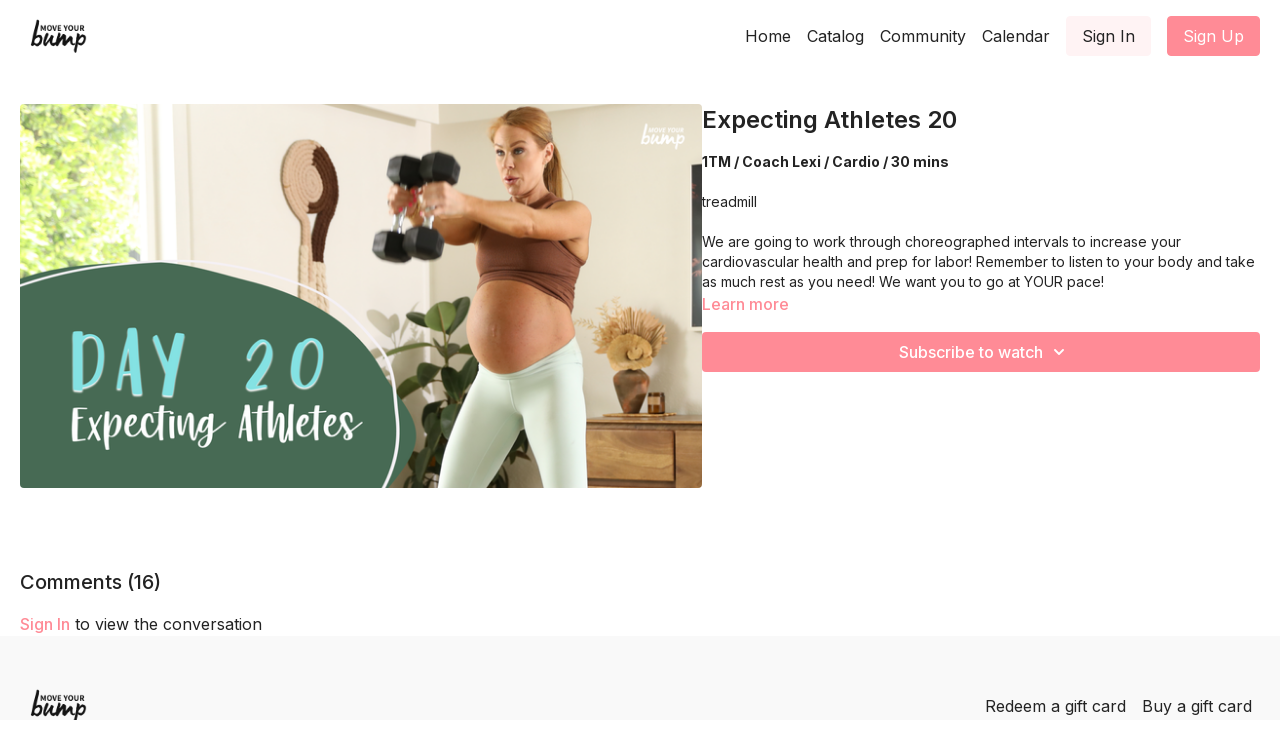

--- FILE ---
content_type: text/vnd.turbo-stream.html; charset=utf-8
request_url: https://app.moveyourbump.mom/programs/1tm-expecting-athletes-20-cardio.turbo_stream?playlist_position=thumbnails&preview=false
body_size: -30
content:
<!DOCTYPE html><html><head><meta name="csrf-param" content="authenticity_token" />
<meta name="csrf-token" content="jYqhchcBLMQnuL3yvxkfmEY9pDPh-jC97ZbM-KonnoPoHImF6nFGspiAxC1N5ZBnbGVa_gzVOLl5pa0_9jM5Nw" /></head><body><turbo-stream action="update" target="program_show"><template>
  <turbo-frame id="program_player">
      <turbo-frame id="program_content" src="/programs/1tm-expecting-athletes-20-cardio/program_content?playlist_position=thumbnails&amp;preview=false">
</turbo-frame></turbo-frame></template></turbo-stream></body></html>